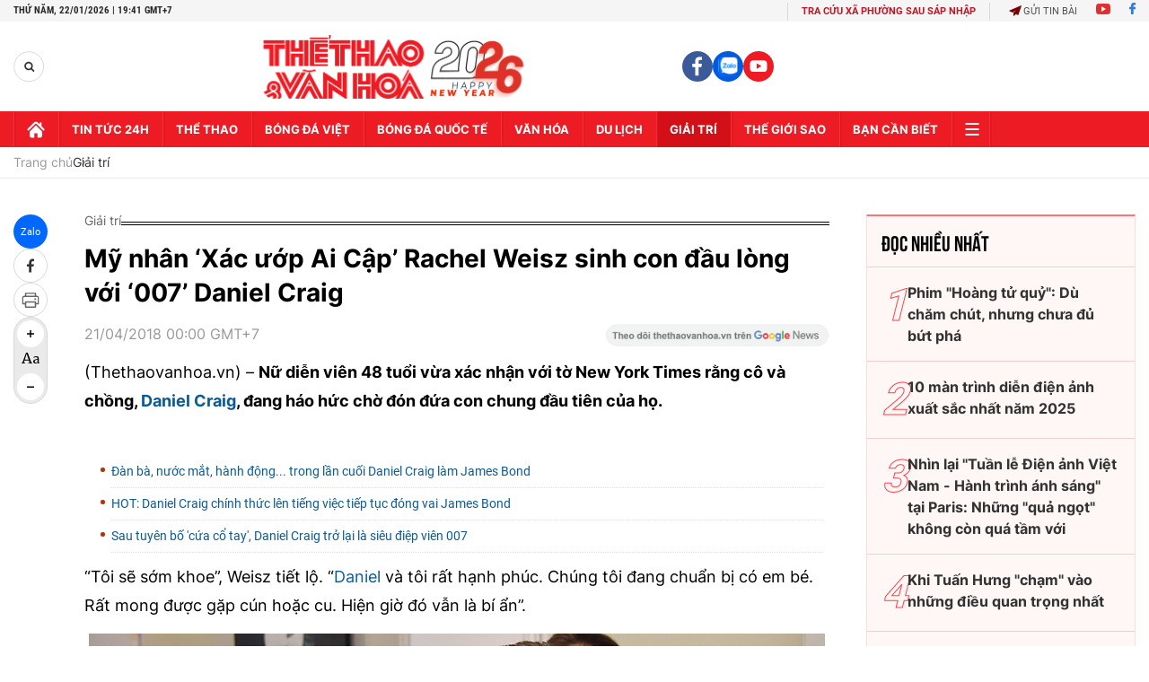

--- FILE ---
content_type: text/html; charset=utf-8
request_url: https://thethaovanhoa.vn/ajax/zone-news/684-1.htm
body_size: 6654
content:

        <div class="box-category-item" data-newsid="20260122154710264" data-target="False">
            <a class="box-category-link-with-avatar img-resize"
                data-type="0"
                data-newstype="0"
                 
                href="/chien-luoc-kinh-doanh-quang-cao-cua-netflix-bat-dau-phat-huy-hieu-qua-20260122154710264.htm" title="Chi&#7871;n lư&#7907;c kinh doanh qu&#7843;ng cáo c&#7911;a Netflix b&#7855;t đ&#7847;u phát huy hi&#7879;u qu&#7843;">
                <img data-type="avatar"  loading="lazy" src="https://thethaovanhoa.mediacdn.vn/zoom/400_226/372676912336973824/2026/1/22/netlix-1769071543617423417830-0-0-742-1320-crop-1769071565839337516760.jpg" alt="Chi&#7871;n lư&#7907;c kinh doanh qu&#7843;ng cáo c&#7911;a Netflix b&#7855;t đ&#7847;u phát huy hi&#7879;u qu&#7843;" class="box-category-avatar">
            </a>
            <div class="box-category-content">
                <h3 class="box-category-title-text" data-comment="20260122154710264">
                    
                    <a class="box-category-link-title" data-objecttype=""
                        data-type="0"
                        data-linktype="newsdetail"
                        data-newstype="0"
                        data-id="20260122154710264"
                        href="/chien-luoc-kinh-doanh-quang-cao-cua-netflix-bat-dau-phat-huy-hieu-qua-20260122154710264.htm"
                        
                        title="Chi&#7871;n lư&#7907;c kinh doanh qu&#7843;ng cáo c&#7911;a Netflix b&#7855;t đ&#7847;u phát huy hi&#7879;u qu&#7843;">Chiến lược kinh doanh quảng cáo của Netflix bắt đầu phát huy hiệu quả</a>
                    
                    
                </h3>
                <a class="box-category-category"   href="/giai-tri.htm" title="Giải trí">Giải trí</a>
                <span class="box-category-time need-get-timeago" title="1/22/2026 3:49:00 PM"></span>
                
                <p data-type="sapo" class="box-category-sapo need-trimline" rel="3">Tập đoàn truyền thông trực tuyến Netflix vừa công bố báo cáo tài chính quý IV/2025 với những tín hiệu tích cực từ mảng kinh doanh quảng cáo – lĩnh vực mà "gã khổng lồ" này gia nhập muộn hơn so với các đối thủ cạnh tranh.</p>
                
            </div>
        </div>
    
        <div class="box-category-item" data-newsid="2026012212005403" data-target="False">
            <a class="box-category-link-with-avatar img-resize"
                data-type="0"
                data-newstype="0"
                 
                href="/bo-vhttdl-thanh-lap-hoi-dong-tham-dinh-phan-loai-phim-nhiem-ky-2026-2028-2026012212005403.htm" title="B&#7897; VHTTDL thành l&#7853;p H&#7897;i đ&#7891;ng th&#7849;m đ&#7883;nh, phân lo&#7841;i phim nhi&#7879;m k&#7923; 2026 - 2028">
                <img data-type="avatar"  loading="lazy" src="https://thethaovanhoa.mediacdn.vn/zoom/400_226/372676912336973824/2026/1/22/2026-17690580291231348192917.png" alt="B&#7897; VHTTDL thành l&#7853;p H&#7897;i đ&#7891;ng th&#7849;m đ&#7883;nh, phân lo&#7841;i phim nhi&#7879;m k&#7923; 2026 - 2028" class="box-category-avatar">
            </a>
            <div class="box-category-content">
                <h3 class="box-category-title-text" data-comment="2026012212005403">
                    
                    <a class="box-category-link-title" data-objecttype=""
                        data-type="0"
                        data-linktype="newsdetail"
                        data-newstype="0"
                        data-id="2026012212005403"
                        href="/bo-vhttdl-thanh-lap-hoi-dong-tham-dinh-phan-loai-phim-nhiem-ky-2026-2028-2026012212005403.htm"
                        
                        title="B&#7897; VHTTDL thành l&#7853;p H&#7897;i đ&#7891;ng th&#7849;m đ&#7883;nh, phân lo&#7841;i phim nhi&#7879;m k&#7923; 2026 - 2028">Bộ VHTTDL thành lập Hội đồng thẩm định, phân loại phim nhiệm kỳ 2026 - 2028</a>
                    
                    
                </h3>
                <a class="box-category-category"   href="/giai-tri.htm" title="Giải trí">Giải trí</a>
                <span class="box-category-time need-get-timeago" title="1/22/2026 1:55:00 PM"></span>
                
                <p data-type="sapo" class="box-category-sapo need-trimline" rel="3">Nhằm đảm bảo tính chuẩn mực và chuyên môn cho các tác phẩm điện ảnh trong giai đoạn mới, Bộ Văn hóa, Thể thao và Du lịch đã ban hành Quyết định số 117/QĐ-BVHTTDL về việc thành lập Hội đồng thẩm định, phân loại phim nhiệm kỳ 2026 - 2028.</p>
                
            </div>
        </div>
    
        <div class="box-category-item" data-newsid="20260122104937986" data-target="False">
            <a class="box-category-link-with-avatar img-resize"
                data-type="0"
                data-newstype="0"
                 
                href="/de-cu-giai-am-nhac-brit-2026-nghe-si-nu-thong-tri-20260122104937986.htm" title="Đ&#7873; c&#7917; gi&#7843;i Âm nh&#7841;c Brit 2026: Ngh&#7879; sĩ n&#7919; th&#7889;ng tr&#7883;">
                <img data-type="avatar"  loading="lazy" src="https://thethaovanhoa.mediacdn.vn/zoom/400_226/372676912336973824/2026/1/22/brits2026nominees-1769053405220434504882-0-17-580-1049-crop-1769053427522239593397.jpg" alt="Đ&#7873; c&#7917; gi&#7843;i Âm nh&#7841;c Brit 2026: Ngh&#7879; sĩ n&#7919; th&#7889;ng tr&#7883;" class="box-category-avatar">
            </a>
            <div class="box-category-content">
                <h3 class="box-category-title-text" data-comment="20260122104937986">
                    
                    <a class="box-category-link-title" data-objecttype=""
                        data-type="0"
                        data-linktype="newsdetail"
                        data-newstype="0"
                        data-id="20260122104937986"
                        href="/de-cu-giai-am-nhac-brit-2026-nghe-si-nu-thong-tri-20260122104937986.htm"
                        
                        title="Đ&#7873; c&#7917; gi&#7843;i Âm nh&#7841;c Brit 2026: Ngh&#7879; sĩ n&#7919; th&#7889;ng tr&#7883;">Đề cử giải Âm nhạc Brit 2026: Nghệ sĩ nữ thống trị</a>
                    
                    
                </h3>
                <a class="box-category-category"   href="/giai-tri.htm" title="Giải trí">Giải trí</a>
                <span class="box-category-time need-get-timeago" title="1/22/2026 1:52:00 PM"></span>
                
                <p data-type="sapo" class="box-category-sapo need-trimline" rel="3">Danh sách đề cử cho Giải thưởng Âm nhạc Anh quốc Brit (BRIT Awards) năm 2026 đã được công bố vào hôm 21/1 (theo giờ địa phương), đánh dấu sự bùng nổ của thế hệ nghệ sĩ trẻ tài năng.</p>
                
            </div>
        </div>
    
        <div class="box-category-item" data-newsid="20260122100709978" data-target="False">
            <a class="box-category-link-with-avatar img-resize"
                data-type="0"
                data-newstype="0"
                 
                href="/showcase-phim-tet-tho-oi-khan-gia-se-khong-doan-duoc-tran-thanh-se-lam-gi-20260122100709978.htm" title="Showcase phim T&#7871;t &#8220;Th&#7887; ơi&#8221;: &#8220;Khán gi&#7843; s&#7869; không đoán đư&#7907;c Tr&#7845;n Thành s&#7869; làm gì&#8221;">
                <img data-type="avatar"  loading="lazy" src="https://thethaovanhoa.mediacdn.vn/zoom/400_226/372676912336973824/2026/1/22/avatarnth-17690509333962108945046-0-0-562-1000-crop-1769051159508110956215.jpg" alt="Showcase phim T&#7871;t &#8220;Th&#7887; ơi&#8221;: &#8220;Khán gi&#7843; s&#7869; không đoán đư&#7907;c Tr&#7845;n Thành s&#7869; làm gì&#8221;" class="box-category-avatar">
            </a>
            <div class="box-category-content">
                <h3 class="box-category-title-text" data-comment="20260122100709978">
                    
                    <a class="box-category-link-title" data-objecttype=""
                        data-type="0"
                        data-linktype="newsdetail"
                        data-newstype="0"
                        data-id="20260122100709978"
                        href="/showcase-phim-tet-tho-oi-khan-gia-se-khong-doan-duoc-tran-thanh-se-lam-gi-20260122100709978.htm"
                        
                        title="Showcase phim T&#7871;t &#8220;Th&#7887; ơi&#8221;: &#8220;Khán gi&#7843; s&#7869; không đoán đư&#7907;c Tr&#7845;n Thành s&#7869; làm gì&#8221;">Showcase phim Tết “Thỏ ơi”: “Khán giả sẽ không đoán được Trấn Thành sẽ làm gì”</a>
                    
                    
                </h3>
                <a class="box-category-category"   href="/giai-tri.htm" title="Giải trí">Giải trí</a>
                <span class="box-category-time need-get-timeago" title="1/22/2026 10:11:00 AM"></span>
                
                <p data-type="sapo" class="box-category-sapo need-trimline" rel="3">Trấn Thành tự tin nói anh không thích làm những gì đã cũ, nên trong phim Tết Thỏ ơi, khán giả sẽ bất ngờ vì không đoán được. Phim dự kiến sẽ khởi chiếu mùng 1 Tết Bính Ngọ.
</p>
                
            </div>
        </div>
    
        <div class="box-category-item" data-newsid="2026012205584637" data-target="False">
            <a class="box-category-link-with-avatar img-resize"
                data-type="0"
                data-newstype="0"
                 
                href="/hilary-duff-va-man-tai-xuat-huy-hoang-sau-gan-2-thap-ky-2026012205584637.htm" title="Hilary Duff và màn tái xu&#7845;t huy hoàng sau g&#7847;n 2 th&#7853;p k&#7927;">
                <img data-type="avatar"  loading="lazy" src="https://thethaovanhoa.mediacdn.vn/zoom/400_226/372676912336973824/2026/1/21/audi-1769036044575793521497-610-0-2048-2560-crop-1769036259520188223947.jpeg" alt="Hilary Duff và màn tái xu&#7845;t huy hoàng sau g&#7847;n 2 th&#7853;p k&#7927;" class="box-category-avatar">
            </a>
            <div class="box-category-content">
                <h3 class="box-category-title-text" data-comment="2026012205584637">
                    
                    <a class="box-category-link-title" data-objecttype=""
                        data-type="0"
                        data-linktype="newsdetail"
                        data-newstype="0"
                        data-id="2026012205584637"
                        href="/hilary-duff-va-man-tai-xuat-huy-hoang-sau-gan-2-thap-ky-2026012205584637.htm"
                        
                        title="Hilary Duff và màn tái xu&#7845;t huy hoàng sau g&#7847;n 2 th&#7853;p k&#7927;">Hilary Duff và màn tái xuất huy hoàng sau gần 2 thập kỷ</a>
                    
                    
                </h3>
                <a class="box-category-category"   href="/giai-tri.htm" title="Giải trí">Giải trí</a>
                <span class="box-category-time need-get-timeago" title="1/22/2026 7:29:00 AM"></span>
                
                <p data-type="sapo" class="box-category-sapo need-trimline" rel="3">Hilary Duff cuối cùng cũng đã trở lại nơi thuộc về cô: sân khấu âm nhạc. Vào đầu tuần này, cựu ngôi sao Disney đã bắt đầu chuyến lưu diễn trở lại mang tên "Small Rooms", "Big Nerves" tại London, với tất cả vé đều được bán sạch.</p>
                
            </div>
        </div>
    
        <div class="box-category-item" data-newsid="20260121102148553" data-target="False">
            <a class="box-category-link-with-avatar img-resize"
                data-type="0"
                data-newstype="0"
                 
                href="/nghe-si-xuan-hinh-tu-choi-danh-xung-vua-hai-dat-bac-20260121102148553.htm" title="Ngh&#7879; sĩ Xuân Hinh t&#7915; ch&#7889;i danh xưng &quot;Vua hài đ&#7845;t B&#7855;c&quot;">
                <img data-type="avatar"  loading="lazy" src="https://thethaovanhoa.mediacdn.vn/zoom/400_226/372676912336973824/2026/1/21/xuan-hinh-3-1768965434904199411034-163-0-725-1000-crop-1768965675531174665096.jpg" alt="Ngh&#7879; sĩ Xuân Hinh t&#7915; ch&#7889;i danh xưng &quot;Vua hài đ&#7845;t B&#7855;c&quot;" class="box-category-avatar">
            </a>
            <div class="box-category-content">
                <h3 class="box-category-title-text" data-comment="20260121102148553">
                    
                    <a class="box-category-link-title" data-objecttype=""
                        data-type="0"
                        data-linktype="newsdetail"
                        data-newstype="0"
                        data-id="20260121102148553"
                        href="/nghe-si-xuan-hinh-tu-choi-danh-xung-vua-hai-dat-bac-20260121102148553.htm"
                        
                        title="Ngh&#7879; sĩ Xuân Hinh t&#7915; ch&#7889;i danh xưng &quot;Vua hài đ&#7845;t B&#7855;c&quot;">Nghệ sĩ Xuân Hinh từ chối danh xưng "Vua hài đất Bắc"</a>
                    
                    
                </h3>
                <a class="box-category-category"   href="/giai-tri.htm" title="Giải trí">Giải trí</a>
                <span class="box-category-time need-get-timeago" title="1/21/2026 6:12:00 PM"></span>
                
                <p data-type="sapo" class="box-category-sapo need-trimline" rel="3">Lần đầu chạm ngõ điện ảnh với bộ phim Mùi Phở sau nhiều năm gắn bó với sân khấu dân gian, nghệ sĩ Xuân Hinh đã có những chia sẻ xoay quanh vai diễn, đồng thời bày tỏ mong muốn khán giả không gọi mình bằng danh xưng "Vua hài đất Bắc".</p>
                
            </div>
        </div>
    
        <div class="box-category-item" data-newsid="20260121054607717" data-target="False">
            <a class="box-category-link-with-avatar img-resize"
                data-type="0"
                data-newstype="0"
                 
                href="/rachel-mcadams-nang-tho-duoc-gan-sao-tren-dai-lo-danh-vong-hollywood-20260121054607717.htm" title="Rachel McAdams - &quot;Nàng thơ&quot; đư&#7907;c g&#7855;n sao trên Đ&#7841;i l&#7897; Danh v&#7885;ng Hollywood">
                <img data-type="avatar"  loading="lazy" src="https://thethaovanhoa.mediacdn.vn/zoom/400_226/372676912336973824/2026/1/20/rachel-1768948917492202714279-0-0-862-1535-crop-1768949073667876779190.jpg" alt="Rachel McAdams - &quot;Nàng thơ&quot; đư&#7907;c g&#7855;n sao trên Đ&#7841;i l&#7897; Danh v&#7885;ng Hollywood" class="box-category-avatar">
            </a>
            <div class="box-category-content">
                <h3 class="box-category-title-text" data-comment="20260121054607717">
                    
                    <a class="box-category-link-title" data-objecttype=""
                        data-type="0"
                        data-linktype="newsdetail"
                        data-newstype="0"
                        data-id="20260121054607717"
                        href="/rachel-mcadams-nang-tho-duoc-gan-sao-tren-dai-lo-danh-vong-hollywood-20260121054607717.htm"
                        
                        title="Rachel McAdams - &quot;Nàng thơ&quot; đư&#7907;c g&#7855;n sao trên Đ&#7841;i l&#7897; Danh v&#7885;ng Hollywood">Rachel McAdams - "Nàng thơ" được gắn sao trên Đại lộ Danh vọng Hollywood</a>
                    
                    
                </h3>
                <a class="box-category-category"   href="/giai-tri.htm" title="Giải trí">Giải trí</a>
                <span class="box-category-time need-get-timeago" title="1/21/2026 6:00:00 PM"></span>
                
                <p data-type="sapo" class="box-category-sapo need-trimline" rel="3">Nữ diễn viên được đề cử giải Oscar Rachel McAdams vừa được vinh danh với ngôi sao thứ 2.833 trên Đại lộ Danh vọng Hollywood, ở hạng mục điện ảnh. Buổi lễ gắn sao diễn ra vào ngày 20/1/2026 tại số 6922 Đại lộ Hollywood, Los Angeles, Mỹ.</p>
                
            </div>
        </div>
    
        <div class="box-category-item" data-newsid="20260121125046029" data-target="False">
            <a class="box-category-link-with-avatar img-resize"
                data-type="0"
                data-newstype="0"
                 
                href="/van-hoa-k-pop-nang-tam-hinh-anh-toan-cau-cua-han-quoc-20260121125046029.htm" title="Văn hóa K-pop nâng t&#7847;m hình &#7843;nh toàn c&#7847;u c&#7911;a Hàn Qu&#7889;c">
                <img data-type="avatar"  loading="lazy" src="https://thethaovanhoa.mediacdn.vn/zoom/400_226/372676912336973824/2026/1/21/vnapotalbtstaixuatvoialbummoiarirang8534203-17689746194061234281433-189-0-1200-1800-crop-17689746363721523143664.jpg" alt="Văn hóa K-pop nâng t&#7847;m hình &#7843;nh toàn c&#7847;u c&#7911;a Hàn Qu&#7889;c" class="box-category-avatar">
            </a>
            <div class="box-category-content">
                <h3 class="box-category-title-text" data-comment="20260121125046029">
                    
                    <a class="box-category-link-title" data-objecttype=""
                        data-type="0"
                        data-linktype="newsdetail"
                        data-newstype="0"
                        data-id="20260121125046029"
                        href="/van-hoa-k-pop-nang-tam-hinh-anh-toan-cau-cua-han-quoc-20260121125046029.htm"
                        
                        title="Văn hóa K-pop nâng t&#7847;m hình &#7843;nh toàn c&#7847;u c&#7911;a Hàn Qu&#7889;c">Văn hóa K-pop nâng tầm hình ảnh toàn cầu của Hàn Quốc</a>
                    
                    
                </h3>
                <a class="box-category-category"   href="/giai-tri.htm" title="Giải trí">Giải trí</a>
                <span class="box-category-time need-get-timeago" title="1/21/2026 12:51:00 PM"></span>
                
                <p data-type="sapo" class="box-category-sapo need-trimline" rel="3">Văn hóa đại chúng Hàn Quốc (K-culture), đặc biệt là K-pop, đang trở thành động lực quan trọng giúp hình ảnh nước này trên trường quốc tế đạt mức cao kỷ lục. Đây là kết quả một cuộc khảo sát toàn cầu mới được công bố.</p>
                
            </div>
        </div>
    
        <div class="box-category-item" data-newsid="20260121091128697" data-target="False">
            <a class="box-category-link-with-avatar img-resize"
                data-type="0"
                data-newstype="0"
                 
                href="/xuat-khau-album-k-pop-lan-dau-vuot-moc-300-trieu-usd-nam-2025-20260121091128697.htm" title="Xu&#7845;t kh&#7849;u album K-pop l&#7847;n đ&#7847;u vư&#7907;t m&#7889;c 300 tri&#7879;u USD năm 2025">
                <img data-type="avatar"  loading="lazy" src="https://thethaovanhoa.mediacdn.vn/zoom/400_226/372676912336973824/2026/1/21/k-pop-17689614432451042129189-0-0-409-728-crop-1768961446937746542210.jpg" alt="Xu&#7845;t kh&#7849;u album K-pop l&#7847;n đ&#7847;u vư&#7907;t m&#7889;c 300 tri&#7879;u USD năm 2025" class="box-category-avatar">
            </a>
            <div class="box-category-content">
                <h3 class="box-category-title-text" data-comment="20260121091128697">
                    
                    <a class="box-category-link-title" data-objecttype=""
                        data-type="0"
                        data-linktype="newsdetail"
                        data-newstype="0"
                        data-id="20260121091128697"
                        href="/xuat-khau-album-k-pop-lan-dau-vuot-moc-300-trieu-usd-nam-2025-20260121091128697.htm"
                        
                        title="Xu&#7845;t kh&#7849;u album K-pop l&#7847;n đ&#7847;u vư&#7907;t m&#7889;c 300 tri&#7879;u USD năm 2025">Xuất khẩu album K-pop lần đầu vượt mốc 300 triệu USD năm 2025</a>
                    
                    
                </h3>
                <a class="box-category-category"   href="/giai-tri.htm" title="Giải trí">Giải trí</a>
                <span class="box-category-time need-get-timeago" title="1/21/2026 10:00:00 AM"></span>
                
                <p data-type="sapo" class="box-category-sapo need-trimline" rel="3">Năm 2025 đánh dấu một cột mốc quan trọng đối với ngành công nghiệp âm nhạc Hàn Quốc khi giá trị xuất khẩu album K-pop lần đầu tiên vượt ngưỡng 300 triệu USD, đạt mức kỷ lục 301,7 triệu USD, tăng 3,4% so với năm trước.</p>
                
            </div>
        </div>
    
        <div class="box-category-item" data-newsid="20260121080759701" data-target="False">
            <a class="box-category-link-with-avatar img-resize"
                data-type="0"
                data-newstype="0"
                 
                href="/khi-ong-lon-giai-tri-toan-cau-dau-tu-vao-v-pop-hanh-trinh-dua-thanh-am-viet-nam-ra-the-gioi-20260121080759701.htm" title="Khi &quot;ông l&#7899;n&quot; gi&#7843;i trí toàn c&#7847;u đ&#7847;u tư vào V-Pop: Hành trình đưa thanh âm Vi&#7879;t Nam ra th&#7871; gi&#7899;i">
                <img data-type="avatar"  loading="lazy" src="https://thethaovanhoa.mediacdn.vn/zoom/400_226/372676912336973824/2026/1/21/0gn3823-1768958323027133616756-179-0-3550-6000-crop-17689583425741095860487.jpg" alt="Khi &quot;ông l&#7899;n&quot; gi&#7843;i trí toàn c&#7847;u đ&#7847;u tư vào V-Pop: Hành trình đưa thanh âm Vi&#7879;t Nam ra th&#7871; gi&#7899;i" class="box-category-avatar">
            </a>
            <div class="box-category-content">
                <h3 class="box-category-title-text" data-comment="20260121080759701">
                    
                    <a class="box-category-link-title" data-objecttype=""
                        data-type="0"
                        data-linktype="newsdetail"
                        data-newstype="0"
                        data-id="20260121080759701"
                        href="/khi-ong-lon-giai-tri-toan-cau-dau-tu-vao-v-pop-hanh-trinh-dua-thanh-am-viet-nam-ra-the-gioi-20260121080759701.htm"
                        
                        title="Khi &quot;ông l&#7899;n&quot; gi&#7843;i trí toàn c&#7847;u đ&#7847;u tư vào V-Pop: Hành trình đưa thanh âm Vi&#7879;t Nam ra th&#7871; gi&#7899;i">Khi "ông lớn" giải trí toàn cầu đầu tư vào V-Pop: Hành trình đưa thanh âm Việt Nam ra thế giới</a>
                    
                    
                </h3>
                <a class="box-category-category"   href="/giai-tri.htm" title="Giải trí">Giải trí</a>
                <span class="box-category-time need-get-timeago" title="1/21/2026 8:13:00 AM"></span>
                
                <p data-type="sapo" class="box-category-sapo need-trimline" rel="3">Nhóm nhạc mới vừa ra mắt của V-pop: UPRIZE, gồm 7 thành viên, được phát hiện và đào tạo từ "Tân binh toàn năng" vừa công bố lịch trình biểu diễn trên các sân khấu trình diễn lớn ở trong nước và quốc tế.</p>
                
            </div>
        </div>
    
        <div class="box-category-item" data-newsid="20260120054908814" data-target="False">
            <a class="box-category-link-with-avatar img-resize"
                data-type="0"
                data-newstype="0"
                 
                href="/sentimental-value-bo-phim-thong-tri-giai-dien-anh-chau-au-20260120054908814.htm" title="&quot;Sentimental Value&quot;- b&#7897; phim th&#7889;ng tr&#7883; Gi&#7843;i Đi&#7879;n &#7843;nh châu Âu">
                <img data-type="avatar"  loading="lazy" src="https://thethaovanhoa.mediacdn.vn/zoom/400_226/372676912336973824/2026/1/19/scene-17688625934591740390589-168-0-1292-2000-crop-17688627908012021499734.jpeg" alt="&quot;Sentimental Value&quot;- b&#7897; phim th&#7889;ng tr&#7883; Gi&#7843;i Đi&#7879;n &#7843;nh châu Âu" class="box-category-avatar">
            </a>
            <div class="box-category-content">
                <h3 class="box-category-title-text" data-comment="20260120054908814">
                    
                    <a class="box-category-link-title" data-objecttype=""
                        data-type="0"
                        data-linktype="newsdetail"
                        data-newstype="0"
                        data-id="20260120054908814"
                        href="/sentimental-value-bo-phim-thong-tri-giai-dien-anh-chau-au-20260120054908814.htm"
                        
                        title="&quot;Sentimental Value&quot;- b&#7897; phim th&#7889;ng tr&#7883; Gi&#7843;i Đi&#7879;n &#7843;nh châu Âu">"Sentimental Value"- bộ phim thống trị Giải Điện ảnh châu Âu</a>
                    
                    
                </h3>
                <a class="box-category-category"   href="/giai-tri.htm" title="Giải trí">Giải trí</a>
                <span class="box-category-time need-get-timeago" title="1/20/2026 9:24:00 PM"></span>
                
                <p data-type="sapo" class="box-category-sapo need-trimline" rel="3">Giải Điện ảnh châu Âu lần thứ 38 vừa diễn ra tại Berlin, Đức vào ngày 18/1. Và không bất ngờ - nhưng vẫn thật ngoạn mục - khi "Sentimental Value" (Giá trị tình cảm) hoàn toàn thống trị giải năm nay.</p>
                
            </div>
        </div>
    
        <div class="box-category-item" data-newsid="20260120184009489" data-target="False">
            <a class="box-category-link-with-avatar img-resize"
                data-type="0"
                data-newstype="0"
                 
                href="/nghe-si-xuan-hinh-tien-khong-quan-trong-toi-dong-mui-pho-de-giu-ban-sac-cho-the-he-mai-sau-20260120184009489.htm" title="Ngh&#7879; sĩ Xuân Hinh: &quot;Ti&#7873;n không quan tr&#7885;ng, tôi đóng &#39;Mùi Ph&#7903;&#39; đ&#7875; gi&#7919; b&#7843;n s&#7855;c cho th&#7871; h&#7879; mai sau&quot;">
                <img data-type="avatar"  loading="lazy" src="https://thethaovanhoa.mediacdn.vn/zoom/400_226/372676912336973824/2026/1/20/2026-17689091970002087298787.png" alt="Ngh&#7879; sĩ Xuân Hinh: &quot;Ti&#7873;n không quan tr&#7885;ng, tôi đóng &#39;Mùi Ph&#7903;&#39; đ&#7875; gi&#7919; b&#7843;n s&#7855;c cho th&#7871; h&#7879; mai sau&quot;" class="box-category-avatar">
            </a>
            <div class="box-category-content">
                <h3 class="box-category-title-text" data-comment="20260120184009489">
                    
                    <a class="box-category-link-title" data-objecttype=""
                        data-type="0"
                        data-linktype="newsdetail"
                        data-newstype="0"
                        data-id="20260120184009489"
                        href="/nghe-si-xuan-hinh-tien-khong-quan-trong-toi-dong-mui-pho-de-giu-ban-sac-cho-the-he-mai-sau-20260120184009489.htm"
                        
                        title="Ngh&#7879; sĩ Xuân Hinh: &quot;Ti&#7873;n không quan tr&#7885;ng, tôi đóng &#39;Mùi Ph&#7903;&#39; đ&#7875; gi&#7919; b&#7843;n s&#7855;c cho th&#7871; h&#7879; mai sau&quot;">Nghệ sĩ Xuân Hinh: "Tiền không quan trọng, tôi đóng 'Mùi Phở' để giữ bản sắc cho thế hệ mai sau"</a>
                    
                    
                </h3>
                <a class="box-category-category"   href="/giai-tri.htm" title="Giải trí">Giải trí</a>
                <span class="box-category-time need-get-timeago" title="1/20/2026 6:56:00 PM"></span>
                
                <p data-type="sapo" class="box-category-sapo need-trimline" rel="3">Chiều 20/1, phim điện ảnh Mùi Phở của đạo diễn Minh Beta chính thức ra mắt khán giả, hứa hẹn trở thành một dấu ấn đặc sắc trên đường đua điện ảnh Tết 2026</p>
                
            </div>
        </div>
    
        <div class="box-category-item" data-newsid="20260120114314978" data-target="False">
            <a class="box-category-link-with-avatar img-resize"
                data-type="0"
                data-newstype="0"
                 
                href="/vuong-binh-song-ca-van-mai-huong-phung-khanh-linh-trong-album-anh-bo-vai-20260120114314978.htm" title="Vương Bình song ca Văn Mai Hương, Phùng Khánh Linh trong album &#8220;Anh b&#7901; vai&#8221;">
                <img data-type="avatar"  loading="lazy" src="https://thethaovanhoa.mediacdn.vn/zoom/400_226/372676912336973824/2026/1/20/avatavuongb-1768883794231285921098-0-0-562-1000-crop-1768884096349935624802.jpg" alt="Vương Bình song ca Văn Mai Hương, Phùng Khánh Linh trong album &#8220;Anh b&#7901; vai&#8221;" class="box-category-avatar">
            </a>
            <div class="box-category-content">
                <h3 class="box-category-title-text" data-comment="20260120114314978">
                    
                    <a class="box-category-link-title" data-objecttype=""
                        data-type="0"
                        data-linktype="newsdetail"
                        data-newstype="0"
                        data-id="20260120114314978"
                        href="/vuong-binh-song-ca-van-mai-huong-phung-khanh-linh-trong-album-anh-bo-vai-20260120114314978.htm"
                        
                        title="Vương Bình song ca Văn Mai Hương, Phùng Khánh Linh trong album &#8220;Anh b&#7901; vai&#8221;">Vương Bình song ca Văn Mai Hương, Phùng Khánh Linh trong album “Anh bờ vai”</a>
                    
                    
                </h3>
                <a class="box-category-category"   href="/giai-tri.htm" title="Giải trí">Giải trí</a>
                <span class="box-category-time need-get-timeago" title="1/20/2026 1:11:00 PM"></span>
                
                <p data-type="sapo" class="box-category-sapo need-trimline" rel="3">Để làm mới phần âm nhạc cho album đầu tay Anh bờ vai, Vương Bình mời Văn Mai Hương, Lâm Bảo Ngọc, Phùng Khánh Linh và CONGB song ca. Ngoài ra, anh còn phát hành sản phẩm MV “Thanh tân” và Ấn bản kim của album.</p>
                
            </div>
        </div>
    
        <div class="box-category-item" data-newsid="20260120094340171" data-target="False">
            <a class="box-category-link-with-avatar img-resize"
                data-type="0"
                data-newstype="0"
                 
                href="/tuc-xam-minh-ban-dau-tam-dau-vat-cua-nguoi-viet-co-buoc-vao-mua-phim-tet-qua-huyen-tinh-da-trach-20260120094340171.htm" title="T&#7909;c xăm mình, b&#7855;n dâu t&#7857;m, đ&#7845;u v&#7853;t&#8230; c&#7911;a ngư&#7901;i Vi&#7879;t c&#7893; bư&#7899;c vào mùa phim T&#7871;t qua &#39;Huy&#7873;n Tình D&#7841; Tr&#7841;ch&#39;">
                <img data-type="avatar"  loading="lazy" src="https://thethaovanhoa.mediacdn.vn/zoom/400_226/372676912336973824/2026/1/20/00-176887701088653450799.jpg" alt="T&#7909;c xăm mình, b&#7855;n dâu t&#7857;m, đ&#7845;u v&#7853;t&#8230; c&#7911;a ngư&#7901;i Vi&#7879;t c&#7893; bư&#7899;c vào mùa phim T&#7871;t qua &#39;Huy&#7873;n Tình D&#7841; Tr&#7841;ch&#39;" class="box-category-avatar">
            </a>
            <div class="box-category-content">
                <h3 class="box-category-title-text" data-comment="20260120094340171">
                    
                    <a class="box-category-link-title" data-objecttype=""
                        data-type="0"
                        data-linktype="newsdetail"
                        data-newstype="0"
                        data-id="20260120094340171"
                        href="/tuc-xam-minh-ban-dau-tam-dau-vat-cua-nguoi-viet-co-buoc-vao-mua-phim-tet-qua-huyen-tinh-da-trach-20260120094340171.htm"
                        
                        title="T&#7909;c xăm mình, b&#7855;n dâu t&#7857;m, đ&#7845;u v&#7853;t&#8230; c&#7911;a ngư&#7901;i Vi&#7879;t c&#7893; bư&#7899;c vào mùa phim T&#7871;t qua &#39;Huy&#7873;n Tình D&#7841; Tr&#7841;ch&#39;">Tục xăm mình, bắn dâu tằm, đấu vật… của người Việt cổ bước vào mùa phim Tết qua 'Huyền Tình Dạ Trạch'</a>
                    
                    
                </h3>
                <a class="box-category-category"   href="/giai-tri.htm" title="Giải trí">Giải trí</a>
                <span class="box-category-time need-get-timeago" title="1/20/2026 10:17:00 AM"></span>
                
                <p data-type="sapo" class="box-category-sapo need-trimline" rel="3">Những nghi lễ và tập tục gắn với đời sống tinh thần của cư dân Văn Lang như xăm mình, lễ bắn dâu tằm, đấu vật… lần đầu tiên được tái hiện trên màn ảnh rộng trong một bộ phim chiếu Tết. </p>
                
            </div>
        </div>
    
        <div class="box-category-item" data-newsid="20260120053615636" data-target="False">
            <a class="box-category-link-with-avatar img-resize"
                data-type="0"
                data-newstype="0"
                 
                href="/mv-vi-mot-viet-nam-khoe-manh-tran-day-tinh-than-san-sang-vi-cong-dong-20260120053615636.htm" title="MV &quot;Vì m&#7897;t Vi&#7879;t Nam kho&#7867; m&#7841;nh&quot;: Tràn đ&#7847;y tinh th&#7847;n s&#7861;n sàng vì c&#7897;ng đ&#7891;ng">
                <img data-type="avatar"  loading="lazy" src="https://thethaovanhoa.mediacdn.vn/zoom/400_226/372676912336973824/2026/1/19/hoa-1-ok-17688618373911017078593.jpg" alt="MV &quot;Vì m&#7897;t Vi&#7879;t Nam kho&#7867; m&#7841;nh&quot;: Tràn đ&#7847;y tinh th&#7847;n s&#7861;n sàng vì c&#7897;ng đ&#7891;ng" class="box-category-avatar">
            </a>
            <div class="box-category-content">
                <h3 class="box-category-title-text" data-comment="20260120053615636">
                    
                    <a class="box-category-link-title" data-objecttype=""
                        data-type="0"
                        data-linktype="newsdetail"
                        data-newstype="0"
                        data-id="20260120053615636"
                        href="/mv-vi-mot-viet-nam-khoe-manh-tran-day-tinh-than-san-sang-vi-cong-dong-20260120053615636.htm"
                        
                        title="MV &quot;Vì m&#7897;t Vi&#7879;t Nam kho&#7867; m&#7841;nh&quot;: Tràn đ&#7847;y tinh th&#7847;n s&#7861;n sàng vì c&#7897;ng đ&#7891;ng">MV "Vì một Việt Nam khoẻ mạnh": Tràn đầy tinh thần sẵn sàng vì cộng đồng</a>
                    
                    
                </h3>
                <a class="box-category-category"   href="/giai-tri.htm" title="Giải trí">Giải trí</a>
                <span class="box-category-time need-get-timeago" title="1/20/2026 7:02:00 AM"></span>
                
                <p data-type="sapo" class="box-category-sapo need-trimline" rel="3">Ra mắt vào những ngày cuối năm 2025, ca khúc "Vì một Việt Nam khỏe mạnh" do Nguyễn Hải Phong sáng tác, Hòa Minzy thể hiện, dưới bàn tay đạo diễn Dương Mai Việt Anh, xuất hiện như một lát cắt dịu dàng mang đến tinh thần sảng khoái. </p>
                
            </div>
        </div>
    
        <div class="box-category-item" data-newsid="20260119055350588" data-target="False">
            <a class="box-category-link-with-avatar img-resize"
                data-type="0"
                data-newstype="0"
                 
                href="/djo-thang-hang-nho-stranger-things-20260119055350588.htm" title="Djo thăng h&#7841;ng nh&#7901; &quot;Stranger Things&quot;">
                <img data-type="avatar"  loading="lazy" src="https://thethaovanhoa.mediacdn.vn/zoom/400_226/372676912336973824/2026/1/18/djo-1768776675486451150999-42-0-885-1500-crop-17687767618551168646800.jpg" alt="Djo thăng h&#7841;ng nh&#7901; &quot;Stranger Things&quot;" class="box-category-avatar">
            </a>
            <div class="box-category-content">
                <h3 class="box-category-title-text" data-comment="20260119055350588">
                    
                    <a class="box-category-link-title" data-objecttype=""
                        data-type="0"
                        data-linktype="newsdetail"
                        data-newstype="0"
                        data-id="20260119055350588"
                        href="/djo-thang-hang-nho-stranger-things-20260119055350588.htm"
                        
                        title="Djo thăng h&#7841;ng nh&#7901; &quot;Stranger Things&quot;">Djo thăng hạng nhờ "Stranger Things"</a>
                    
                    
                </h3>
                <a class="box-category-category"   href="/giai-tri.htm" title="Giải trí">Giải trí</a>
                <span class="box-category-time need-get-timeago" title="1/19/2026 10:00:00 PM"></span>
                
                <p data-type="sapo" class="box-category-sapo need-trimline" rel="3">Tuần qua, top 10 BXH Billboard 200 và Billboard Hot 100 vẫn chủ yếu là những cái tên kỳ cựu. Bất ngờ duy nhất là ca khúc "End of Beginning" (Kết thúc một khởi đầu) của Djo, leo từ No.16 lên No.6 nhờ ảnh hưởng của series "Stranger Things".</p>
                
            </div>
        </div>
    
        <div class="box-category-item" data-newsid="20260119150303605" data-target="False">
            <a class="box-category-link-with-avatar img-resize"
                data-type="0"
                data-newstype="0"
                 
                href="/phim-han-quoc-ngay-cang-ua-chuong-viet-nam-lam-boi-canh-quay-20260119150303605.htm" title="Phim Hàn Qu&#7889;c ngày càng ưa chu&#7897;ng Vi&#7879;t Nam làm b&#7889;i c&#7843;nh quay">
                <img data-type="avatar"  loading="lazy" src="https://thethaovanhoa.mediacdn.vn/zoom/400_226/372676912336973824/2026/1/19/collage-17688095186881282625202.jpg" alt="Phim Hàn Qu&#7889;c ngày càng ưa chu&#7897;ng Vi&#7879;t Nam làm b&#7889;i c&#7843;nh quay" class="box-category-avatar">
            </a>
            <div class="box-category-content">
                <h3 class="box-category-title-text" data-comment="20260119150303605">
                    
                    <a class="box-category-link-title" data-objecttype=""
                        data-type="0"
                        data-linktype="newsdetail"
                        data-newstype="0"
                        data-id="20260119150303605"
                        href="/phim-han-quoc-ngay-cang-ua-chuong-viet-nam-lam-boi-canh-quay-20260119150303605.htm"
                        
                        title="Phim Hàn Qu&#7889;c ngày càng ưa chu&#7897;ng Vi&#7879;t Nam làm b&#7889;i c&#7843;nh quay">Phim Hàn Quốc ngày càng ưa chuộng Việt Nam làm bối cảnh quay</a>
                    
                    
                </h3>
                <a class="box-category-category"   href="/giai-tri.htm" title="Giải trí">Giải trí</a>
                <span class="box-category-time need-get-timeago" title="1/19/2026 7:22:00 PM"></span>
                
                <p data-type="sapo" class="box-category-sapo need-trimline" rel="3">Thời gian gần đây, Việt Nam liên tục xuất hiện trong các bộ phim và sản phẩm giải trí Hàn Quốc, từ phim truyền hình, điện ảnh cho tới MV ca nhạc.</p>
                
            </div>
        </div>
    
        <div class="box-category-item" data-newsid="20260119093117163" data-target="False">
            <a class="box-category-link-with-avatar img-resize"
                data-type="0"
                data-newstype="0"
                 
                href="/lisa-blackpink-nghe-si-solo-nu-k-pop-dau-tien-dat-sieu-cot-moc-tren-spotify-20260119093117163.htm" title="Lisa Blackpink - Ngh&#7879; sĩ solo n&#7919; K-pop đ&#7847;u tiên đ&#7841;t siêu c&#7897;t m&#7889;c trên Spotify">
                <img data-type="avatar"  loading="lazy" src="https://thethaovanhoa.mediacdn.vn/zoom/400_226/372676912336973824/2026/1/19/lisa-1768789106677537620756-19-0-579-996-crop-17687897951311136229049.jpg" alt="Lisa Blackpink - Ngh&#7879; sĩ solo n&#7919; K-pop đ&#7847;u tiên đ&#7841;t siêu c&#7897;t m&#7889;c trên Spotify" class="box-category-avatar">
            </a>
            <div class="box-category-content">
                <h3 class="box-category-title-text" data-comment="20260119093117163">
                    
                    <a class="box-category-link-title" data-objecttype=""
                        data-type="0"
                        data-linktype="newsdetail"
                        data-newstype="0"
                        data-id="20260119093117163"
                        href="/lisa-blackpink-nghe-si-solo-nu-k-pop-dau-tien-dat-sieu-cot-moc-tren-spotify-20260119093117163.htm"
                        
                        title="Lisa Blackpink - Ngh&#7879; sĩ solo n&#7919; K-pop đ&#7847;u tiên đ&#7841;t siêu c&#7897;t m&#7889;c trên Spotify">Lisa Blackpink - Nghệ sĩ solo nữ K-pop đầu tiên đạt siêu cột mốc trên Spotify</a>
                    
                    
                </h3>
                <a class="box-category-category"   href="/giai-tri.htm" title="Giải trí">Giải trí</a>
                <span class="box-category-time need-get-timeago" title="1/19/2026 7:20:00 PM"></span>
                
                <p data-type="sapo" class="box-category-sapo need-trimline" rel="3">Lisa Blackpink tiếp tục khẳng định vị thế hàng đầu trong làng nhạc K-pop toàn cầu khi chính thức lập nên kỷ lục mới trên nền tảng nghe nhạc trực tuyến Spotify.</p>
                
            </div>
        </div>
    



--- FILE ---
content_type: text/html; charset=utf-8
request_url: https://thethaovanhoa.vn/ajax/zone-news/684-0000-00-00.htm
body_size: 2820
content:

        <div class="box-category-item" data-newsid="20260122154710264" data-target="False">
            <a class="box-category-link-with-avatar img-resize"
                data-type="0"
                data-newstype="0"
                 
                href="/chien-luoc-kinh-doanh-quang-cao-cua-netflix-bat-dau-phat-huy-hieu-qua-20260122154710264.htm" title="Chi&#7871;n lư&#7907;c kinh doanh qu&#7843;ng cáo c&#7911;a Netflix b&#7855;t đ&#7847;u phát huy hi&#7879;u qu&#7843;">
                <img data-type="avatar"  loading="lazy" src="https://thethaovanhoa.mediacdn.vn/zoom/300_188/372676912336973824/2026/1/22/netlix-1769071543617423417830-0-0-742-1320-crop-1769071565839337516760.jpg" alt="Chi&#7871;n lư&#7907;c kinh doanh qu&#7843;ng cáo c&#7911;a Netflix b&#7855;t đ&#7847;u phát huy hi&#7879;u qu&#7843;" class="box-category-avatar">
            </a>
            <div class="box-category-content">
                <h3 class="box-category-title-text" data-comment="20260122154710264">
                    
                    <a class="box-category-link-title" data-objecttype=""
                        data-type="0"
                        data-linktype="newsdetail"
                        data-newstype="0"
                        data-id="20260122154710264"
                        href="/chien-luoc-kinh-doanh-quang-cao-cua-netflix-bat-dau-phat-huy-hieu-qua-20260122154710264.htm"
                        
                        title="Chi&#7871;n lư&#7907;c kinh doanh qu&#7843;ng cáo c&#7911;a Netflix b&#7855;t đ&#7847;u phát huy hi&#7879;u qu&#7843;">Chiến lược kinh doanh quảng cáo của Netflix bắt đầu phát huy hiệu quả</a>
                    
                    
                </h3>
                <a class="box-category-category"   href="/giai-tri.htm" title="Giải trí">Giải trí</a>
                <span class="box-category-time need-get-timeago" title="1/22/2026 3:49:00 PM"></span>
                
                <p data-type="sapo" class="box-category-sapo need-trimline" rel="3">Tập đoàn truyền thông trực tuyến Netflix vừa công bố báo cáo tài chính quý IV/2025 với những tín hiệu tích cực từ mảng kinh doanh quảng cáo – lĩnh vực mà "gã khổng lồ" này gia nhập muộn hơn so với các đối thủ cạnh tranh.</p>
                
            </div>
        </div>
    
        <div class="box-category-item" data-newsid="2026012212005403" data-target="False">
            <a class="box-category-link-with-avatar img-resize"
                data-type="0"
                data-newstype="0"
                 
                href="/bo-vhttdl-thanh-lap-hoi-dong-tham-dinh-phan-loai-phim-nhiem-ky-2026-2028-2026012212005403.htm" title="B&#7897; VHTTDL thành l&#7853;p H&#7897;i đ&#7891;ng th&#7849;m đ&#7883;nh, phân lo&#7841;i phim nhi&#7879;m k&#7923; 2026 - 2028">
                <img data-type="avatar"  loading="lazy" src="https://thethaovanhoa.mediacdn.vn/zoom/300_188/372676912336973824/2026/1/22/2026-17690580291231348192917.png" alt="B&#7897; VHTTDL thành l&#7853;p H&#7897;i đ&#7891;ng th&#7849;m đ&#7883;nh, phân lo&#7841;i phim nhi&#7879;m k&#7923; 2026 - 2028" class="box-category-avatar">
            </a>
            <div class="box-category-content">
                <h3 class="box-category-title-text" data-comment="2026012212005403">
                    
                    <a class="box-category-link-title" data-objecttype=""
                        data-type="0"
                        data-linktype="newsdetail"
                        data-newstype="0"
                        data-id="2026012212005403"
                        href="/bo-vhttdl-thanh-lap-hoi-dong-tham-dinh-phan-loai-phim-nhiem-ky-2026-2028-2026012212005403.htm"
                        
                        title="B&#7897; VHTTDL thành l&#7853;p H&#7897;i đ&#7891;ng th&#7849;m đ&#7883;nh, phân lo&#7841;i phim nhi&#7879;m k&#7923; 2026 - 2028">Bộ VHTTDL thành lập Hội đồng thẩm định, phân loại phim nhiệm kỳ 2026 - 2028</a>
                    
                    
                </h3>
                <a class="box-category-category"   href="/giai-tri.htm" title="Giải trí">Giải trí</a>
                <span class="box-category-time need-get-timeago" title="1/22/2026 1:55:00 PM"></span>
                
                <p data-type="sapo" class="box-category-sapo need-trimline" rel="3">Nhằm đảm bảo tính chuẩn mực và chuyên môn cho các tác phẩm điện ảnh trong giai đoạn mới, Bộ Văn hóa, Thể thao và Du lịch đã ban hành Quyết định số 117/QĐ-BVHTTDL về việc thành lập Hội đồng thẩm định, phân loại phim nhiệm kỳ 2026 - 2028.</p>
                
            </div>
        </div>
    
        <div class="box-category-item" data-newsid="20260122104937986" data-target="False">
            <a class="box-category-link-with-avatar img-resize"
                data-type="0"
                data-newstype="0"
                 
                href="/de-cu-giai-am-nhac-brit-2026-nghe-si-nu-thong-tri-20260122104937986.htm" title="Đ&#7873; c&#7917; gi&#7843;i Âm nh&#7841;c Brit 2026: Ngh&#7879; sĩ n&#7919; th&#7889;ng tr&#7883;">
                <img data-type="avatar"  loading="lazy" src="https://thethaovanhoa.mediacdn.vn/zoom/300_188/372676912336973824/2026/1/22/brits2026nominees-1769053405220434504882-0-17-580-1049-crop-1769053427522239593397.jpg" alt="Đ&#7873; c&#7917; gi&#7843;i Âm nh&#7841;c Brit 2026: Ngh&#7879; sĩ n&#7919; th&#7889;ng tr&#7883;" class="box-category-avatar">
            </a>
            <div class="box-category-content">
                <h3 class="box-category-title-text" data-comment="20260122104937986">
                    
                    <a class="box-category-link-title" data-objecttype=""
                        data-type="0"
                        data-linktype="newsdetail"
                        data-newstype="0"
                        data-id="20260122104937986"
                        href="/de-cu-giai-am-nhac-brit-2026-nghe-si-nu-thong-tri-20260122104937986.htm"
                        
                        title="Đ&#7873; c&#7917; gi&#7843;i Âm nh&#7841;c Brit 2026: Ngh&#7879; sĩ n&#7919; th&#7889;ng tr&#7883;">Đề cử giải Âm nhạc Brit 2026: Nghệ sĩ nữ thống trị</a>
                    
                    
                </h3>
                <a class="box-category-category"   href="/giai-tri.htm" title="Giải trí">Giải trí</a>
                <span class="box-category-time need-get-timeago" title="1/22/2026 1:52:00 PM"></span>
                
                <p data-type="sapo" class="box-category-sapo need-trimline" rel="3">Danh sách đề cử cho Giải thưởng Âm nhạc Anh quốc Brit (BRIT Awards) năm 2026 đã được công bố vào hôm 21/1 (theo giờ địa phương), đánh dấu sự bùng nổ của thế hệ nghệ sĩ trẻ tài năng.</p>
                
            </div>
        </div>
    
        <div class="box-category-item" data-newsid="20260122100709978" data-target="False">
            <a class="box-category-link-with-avatar img-resize"
                data-type="0"
                data-newstype="0"
                 
                href="/showcase-phim-tet-tho-oi-khan-gia-se-khong-doan-duoc-tran-thanh-se-lam-gi-20260122100709978.htm" title="Showcase phim T&#7871;t &#8220;Th&#7887; ơi&#8221;: &#8220;Khán gi&#7843; s&#7869; không đoán đư&#7907;c Tr&#7845;n Thành s&#7869; làm gì&#8221;">
                <img data-type="avatar"  loading="lazy" src="https://thethaovanhoa.mediacdn.vn/zoom/300_188/372676912336973824/2026/1/22/avatarnth-17690509333962108945046-0-0-562-1000-crop-1769051159508110956215.jpg" alt="Showcase phim T&#7871;t &#8220;Th&#7887; ơi&#8221;: &#8220;Khán gi&#7843; s&#7869; không đoán đư&#7907;c Tr&#7845;n Thành s&#7869; làm gì&#8221;" class="box-category-avatar">
            </a>
            <div class="box-category-content">
                <h3 class="box-category-title-text" data-comment="20260122100709978">
                    
                    <a class="box-category-link-title" data-objecttype=""
                        data-type="0"
                        data-linktype="newsdetail"
                        data-newstype="0"
                        data-id="20260122100709978"
                        href="/showcase-phim-tet-tho-oi-khan-gia-se-khong-doan-duoc-tran-thanh-se-lam-gi-20260122100709978.htm"
                        
                        title="Showcase phim T&#7871;t &#8220;Th&#7887; ơi&#8221;: &#8220;Khán gi&#7843; s&#7869; không đoán đư&#7907;c Tr&#7845;n Thành s&#7869; làm gì&#8221;">Showcase phim Tết “Thỏ ơi”: “Khán giả sẽ không đoán được Trấn Thành sẽ làm gì”</a>
                    
                    
                </h3>
                <a class="box-category-category"   href="/giai-tri.htm" title="Giải trí">Giải trí</a>
                <span class="box-category-time need-get-timeago" title="1/22/2026 10:11:00 AM"></span>
                
                <p data-type="sapo" class="box-category-sapo need-trimline" rel="3">Trấn Thành tự tin nói anh không thích làm những gì đã cũ, nên trong phim Tết Thỏ ơi, khán giả sẽ bất ngờ vì không đoán được. Phim dự kiến sẽ khởi chiếu mùng 1 Tết Bính Ngọ.
</p>
                
            </div>
        </div>
    
        <div class="box-category-item" data-newsid="2026012205584637" data-target="False">
            <a class="box-category-link-with-avatar img-resize"
                data-type="0"
                data-newstype="0"
                 
                href="/hilary-duff-va-man-tai-xuat-huy-hoang-sau-gan-2-thap-ky-2026012205584637.htm" title="Hilary Duff và màn tái xu&#7845;t huy hoàng sau g&#7847;n 2 th&#7853;p k&#7927;">
                <img data-type="avatar"  loading="lazy" src="https://thethaovanhoa.mediacdn.vn/zoom/300_188/372676912336973824/2026/1/21/audi-1769036044575793521497-610-0-2048-2560-crop-1769036259520188223947.jpeg" alt="Hilary Duff và màn tái xu&#7845;t huy hoàng sau g&#7847;n 2 th&#7853;p k&#7927;" class="box-category-avatar">
            </a>
            <div class="box-category-content">
                <h3 class="box-category-title-text" data-comment="2026012205584637">
                    
                    <a class="box-category-link-title" data-objecttype=""
                        data-type="0"
                        data-linktype="newsdetail"
                        data-newstype="0"
                        data-id="2026012205584637"
                        href="/hilary-duff-va-man-tai-xuat-huy-hoang-sau-gan-2-thap-ky-2026012205584637.htm"
                        
                        title="Hilary Duff và màn tái xu&#7845;t huy hoàng sau g&#7847;n 2 th&#7853;p k&#7927;">Hilary Duff và màn tái xuất huy hoàng sau gần 2 thập kỷ</a>
                    
                    
                </h3>
                <a class="box-category-category"   href="/giai-tri.htm" title="Giải trí">Giải trí</a>
                <span class="box-category-time need-get-timeago" title="1/22/2026 7:29:00 AM"></span>
                
                <p data-type="sapo" class="box-category-sapo need-trimline" rel="3">Hilary Duff cuối cùng cũng đã trở lại nơi thuộc về cô: sân khấu âm nhạc. Vào đầu tuần này, cựu ngôi sao Disney đã bắt đầu chuyến lưu diễn trở lại mang tên "Small Rooms", "Big Nerves" tại London, với tất cả vé đều được bán sạch.</p>
                
            </div>
        </div>
    
        <div class="box-category-item" data-newsid="20260121102148553" data-target="False">
            <a class="box-category-link-with-avatar img-resize"
                data-type="0"
                data-newstype="0"
                 
                href="/nghe-si-xuan-hinh-tu-choi-danh-xung-vua-hai-dat-bac-20260121102148553.htm" title="Ngh&#7879; sĩ Xuân Hinh t&#7915; ch&#7889;i danh xưng &quot;Vua hài đ&#7845;t B&#7855;c&quot;">
                <img data-type="avatar"  loading="lazy" src="https://thethaovanhoa.mediacdn.vn/zoom/300_188/372676912336973824/2026/1/21/xuan-hinh-3-1768965434904199411034-163-0-725-1000-crop-1768965675531174665096.jpg" alt="Ngh&#7879; sĩ Xuân Hinh t&#7915; ch&#7889;i danh xưng &quot;Vua hài đ&#7845;t B&#7855;c&quot;" class="box-category-avatar">
            </a>
            <div class="box-category-content">
                <h3 class="box-category-title-text" data-comment="20260121102148553">
                    
                    <a class="box-category-link-title" data-objecttype=""
                        data-type="0"
                        data-linktype="newsdetail"
                        data-newstype="0"
                        data-id="20260121102148553"
                        href="/nghe-si-xuan-hinh-tu-choi-danh-xung-vua-hai-dat-bac-20260121102148553.htm"
                        
                        title="Ngh&#7879; sĩ Xuân Hinh t&#7915; ch&#7889;i danh xưng &quot;Vua hài đ&#7845;t B&#7855;c&quot;">Nghệ sĩ Xuân Hinh từ chối danh xưng "Vua hài đất Bắc"</a>
                    
                    
                </h3>
                <a class="box-category-category"   href="/giai-tri.htm" title="Giải trí">Giải trí</a>
                <span class="box-category-time need-get-timeago" title="1/21/2026 6:12:00 PM"></span>
                
                <p data-type="sapo" class="box-category-sapo need-trimline" rel="3">Lần đầu chạm ngõ điện ảnh với bộ phim Mùi Phở sau nhiều năm gắn bó với sân khấu dân gian, nghệ sĩ Xuân Hinh đã có những chia sẻ xoay quanh vai diễn, đồng thời bày tỏ mong muốn khán giả không gọi mình bằng danh xưng "Vua hài đất Bắc".</p>
                
            </div>
        </div>
    

<script>
    var newsId = $("#__HFIELD__nid").val();
    $('.box-category[data-layout="11"] .box-category-middle .box-category-item[data-newsid="' + newsId + '"]').remove();
    if ($('.box-category[data-layout="11"] .box-category-middle .box-category-item').length > 5)
        $('.box-category[data-layout="11"] .box-category-middle .box-category-item').last().remove();
</script>


--- FILE ---
content_type: application/javascript; charset=utf-8
request_url: https://fundingchoicesmessages.google.com/f/AGSKWxXL2h_IKE0Z6mtK1ozEjvZg-NrZbQYKfYUV7QpmlZge2kT1X2HlUTspSdsYNlTKUmtFh-qq6dWDqStfHOPBzLAaYyQeMLYWLH4YF9rWETkcoRrOg5iG3TbVzXu-o4aqA7rneM3v6PcHwcCyh_aaJxSdyIQQAA7EHl9qSg8O0GduIGbNalIXwpd5hyip/_/newimplugs._UIM-Ads_/ad/login-/ads2_-SponsorAd.
body_size: -1288
content:
window['ce6b2a45-c194-452f-bfcc-cc2e29ac7580'] = true;